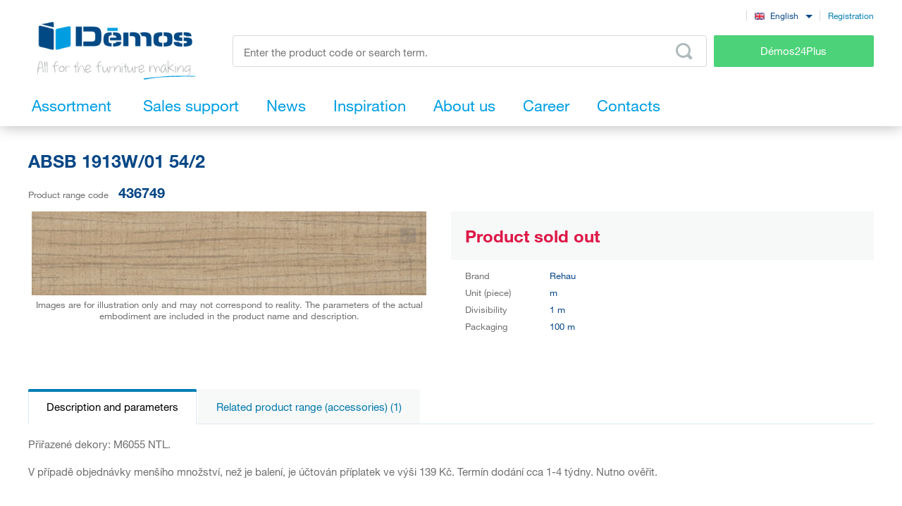

--- FILE ---
content_type: text/html; charset=UTF-8
request_url: https://www.demos-trade.eu/absb-1913w-01-54-2/
body_size: 102538
content:
<!DOCTYPE html>
<html lang="en" class="no-js is-language-en is-no-portal js-is-domain-b2b">
    <head>
            <script>
    Shopsys = window.Shopsys || {};
    Shopsys.gtm = Shopsys.gtm || {};

    Shopsys.gtm.dataPageType = "product";

    var dataLayer = [
        {"page":{"type":"product"},"user":{"id":0,"unitCode":"","ic":"","dic":"","state":"Anonymous","type":"Visitor","locale":"en","last_login_at":"","company_name":"","rights_groups":null,"right_send_orders":0,"email":"","phone":"","street":"","city":"","countryCode":"","postalCode":"","firstname":"","lastname":""},"event":"ec.productDetail","ecommerce":{"detail":{"products":[{"name":"ABSB 1913W\/01 54\/2","id":322105,"sku":"436749","mj":"m","price":0,"tax":0,"priceWithTax":0,"brand":"Rehau","availability":"Sale","categories":[],"labels":[]}]}}}
    ];
</script>


        <!-- Google Tag Manager -->
<script>(function(w,d,s,l,i){w[l]=w[l]||[];w[l].push({'gtm.start':
new Date().getTime(),event:'gtm.js'});var f=d.getElementsByTagName(s)[0],
j=d.createElement(s),dl=l!='dataLayer'?'&l='+l:'';j.async=true;j.src=
'https://sgtm.demos-trade.eu/gtm.js?id='+i+dl;f.parentNode.insertBefore(j,f);
})(window,document,'script','dataLayer','GTM-M88TQRS');</script>
<!-- End Google Tag Manager -->

        <script async src="https://scripts.luigisbox.tech/LBX-295903.js"></script>
        <meta http-equiv="Content-Type" content="text/html; charset=utf-8">
        <meta name="viewport" content="width=device-width, initial-scale=1, shrink-to-fit=no, maximum-scale=5">
        <meta name="description" content="All for the furniture making">
        <meta http-equiv="X-UA-Compatible" content="IE=11" />
        <meta name = "format-detection" content = "telephone=no">
        
        <link rel="apple-touch-icon" sizes="57x57" href="/apple-touch-icon-57x57.png?v=2">
        <link rel="apple-touch-icon" sizes="60x60" href="/apple-touch-icon-60x60.png?v=2">
        <link rel="apple-touch-icon" sizes="72x72" href="/apple-touch-icon-72x72.png?v=2">
        <link rel="apple-touch-icon" sizes="180x180" href="/apple-touch-icon.png" />
        <link rel="icon" type="image/png" sizes="32x32" href="/favicon-32x32.png?v=2">
        <link rel="icon" type="image/png" sizes="16x16" href="/favicon-16x16.png?v=2">
        <link rel="icon" type="image/png" sizes="96x96" href="/favicon-96x96.png?v=2" />
        <link rel="manifest" href="/site.webmanifest">
        <link rel="mask-icon" href="/safari-pinned-tab.svg" color="#5bbad5">
        <meta name="msapplication-TileColor" content="#da532c">
        <meta name="theme-color" content="#ffffff">
        <meta name="apple-mobile-web-app-title" content="Démos" />
        <link rel="shortcut icon" href="/favicon.ico" />
        <link rel="icon" type="image/svg+xml" href="/favicon.svg?v=1" />

                        <link rel="stylesheet" type="text/css" href="/bundles/bmatznerjqueryui/css/flick/jquery-ui.css">
        <link rel="stylesheet" type="text/css" href="/assets/frontend/styles/index7_1766095045.css" media="screen, projection">
        <title>ABSB 1913W/01 54/2 | Démos trade a.s.</title>
        
            <meta name="google-site-verification" content="4S3wVZEoX7N_aghc-14v5xSCUr57a7OO-Hy45IKpkTc" />
    
        <link rel="canonical" href="https://www.demos-trade.eu/absb-1913w-01-54-2/" />

    <link rel="alternate" hreflang="cs-CZ" href="https://www.demos-trade.cz" />
    <link rel="alternate" hreflang="sk-SK" href="https://www.demos-trade.sk" />
    <link rel="alternate" hreflang="en-GB" href="https://www.demos-trade.eu" />
    <link rel="alternate" hreflang="en-US" href="https://www.demos-trade.eu" />
    <link rel="alternate" hreflang="pl-PL" href="https://www.demos-trade.pl" />
    <link rel="alternate" hreflang="hu-HU" href="https://www.demos-trade.hu" />

    <link rel="alternate" hreflang="x-default" href="https://www.demos-trade.eu" />
    </head>

    <body 
        class="web  " 
        id="top"        data-restricted-category-ids="[]" 
        data-restricted-product-ids="[]"
        data-flags-with-colors="[{&quot;color-text&quot;:null,&quot;color-bg&quot;:&quot;#4cd278&quot;,&quot;title&quot;:&quot;Novelty&quot;},{&quot;color-text&quot;:null,&quot;color-bg&quot;:&quot;#30b3ad&quot;,&quot;title&quot;:&quot;Sale&quot;},{&quot;color-text&quot;:&quot;#064786&quot;,&quot;color-bg&quot;:&quot;#f8d000&quot;,&quot;title&quot;:&quot;Special offer&quot;},{&quot;color-text&quot;:null,&quot;color-bg&quot;:&quot;#064786&quot;,&quot;title&quot;:&quot;Special order&quot;},{&quot;color-text&quot;:null,&quot;color-bg&quot;:&quot;#ed1717&quot;,&quot;title&quot;:&quot;Smart product&quot;},{&quot;color-text&quot;:null,&quot;color-bg&quot;:&quot;#f01df0&quot;,&quot;title&quot;:&quot;Reduced quality&quot;},{&quot;color-text&quot;:&quot;#ffffff&quot;,&quot;color-bg&quot;:&quot;#064786&quot;,&quot;title&quot;:&quot;Set&quot;}]"
        data-is-user-allowed-to-see-local-warehouse="false"
        data-search-group="unlimited"
    >
        <!-- Google Tag Manager (noscript) -->
<noscript>
<iframe src="https://www.googletagmanager.com/ns.html?id=GTM-M88TQRS" height="0" width="0" style="display:none;visibility:hidden"></iframe>
</noscript>
<!-- End Google Tag Manager (noscript) -->

        
        

                    <div class="web__in js-content">
        <div class="web__line web__line--shadow dont-print">
            <div class="web__header">
                        <header class="header" id="js-sticky-header">
        
        
        <div class="header__in">
            <div class="in-user display-none-tablet">
                 
                    <div class="in-user__item in-user__item--border-right"><div id="google-trans-desktop" class="margin-right-10"></div></div>
                                <div class="in-user__item">
                    <select class="input select-transparent js-country-selectric js-country-input js-set-country-ventus-code">
            <option
            value="https://www.demos-trade.cz" 
            data-img="/assets/frontend/images/countryFlags/CZ.png"
                    >
            Čeština
        </option>
            <option
            value="https://www.demos-trade.eu" 
            data-img="/assets/frontend/images/countryFlags/EN.png"
             selected="selected"        >
            English
        </option>
            <option
            value="https://www.demos-trade.sk" 
            data-img="/assets/frontend/images/countryFlags/SK.png"
                    >
            Slovenčina
        </option>
            <option
            value="https://www.demos-trade.pl" 
            data-img="/assets/frontend/images/countryFlags/PL.png"
                    >
            Polski
        </option>
            <option
            value="https://www.demos-trade.hu" 
            data-img="/assets/frontend/images/countryFlags/HU.png"
                    >
            Magyar
        </option>
            <option
            value="https://www.demos-trade.fr" 
            data-img="/assets/frontend/images/countryFlags/FR.png"
                    >
            Français
        </option>
    </select>

                </div>
                <div class="in-user__item in-user__item--border-left">
                    <a class="btn-link-style" href="https://www.demos24plus.com/registration/">Registration</a>
                </div>
            </div>
            <div class="header__top">
                <div class="header__top__logo">
                                            <a class="logo" href="https://www.demos-trade.eu/">
                            <img src="/assets/frontend/images/logo-with-text-en.png" alt="Online shop">
                        </a>
                                    </div>
                <div class="header__top__middle">
                    <div class="header__top__middle__wrap">
                        <div class="header__top__middle__search">
                                <div class="search" id="js-product-search-autocomplete">
        <form action="https://www.demos-trade.eu/search/" method="get">
            <div class="search__form">
                <input
                    aria-label="Enter the product code or search term, e.g. StrongMax"
                    type="text"
                    name="q"
                    value=""
                    class="input-no-style search__input js-responsive-placeholder"
                    id="js-product-search-autocomplete-input"
                    autocomplete="off"
                    data-change-placeholder-long-text="Enter the product code or search term, e.g. StrongMax"
                    data-change-placeholder-short-text="Enter the product code or search term."
                    data-change-placeholder-ranges-px="0-479,1024-1449"
                    data-autocomplete-url="https://www.demos-trade.eu/search/autocomplete/"
                    maxlength="500"
                    />
                <button type="submit" class="btn-no-style search__form__button js-autocomplete-button" title="Odeslat vyhledávací formulář">
                    <i class="svg svg-search"></i>
                </button>
            </div>
            <div id="js-product-search-autocomplete-result"></div>
        </form>
    </div>

                        </div>
                        <a class="header__top__middle__search-button btn btn--success" href="https://www.demos24plus.com/">
                            Démos24Plus
                        </a>
                    </div>
                </div>
                <div class="header__top__info">
                    <div class="header__top__info__item header__top__info__item--only-mobile js-responsive-toggle" data-element="js-headerMenu" data-hide-on-click-out="true">
                        <div class="header__top__info__item__in">
                            <div class="header__top__info__item__icon">
                                <i class="svg svg-burger-menu"></i>
                            </div>
                        </div>
                    </div>
                </div>
            </div>
            <div class="header__bottom">
                <div
                    class="header__bottom__button
                                                        js-hover-intent-parent js-menu-mobile-show-button-parent"
                    data-hover-intent-interval="250"
                    data-hover-intent-timeout="250"
                    data-hover-intent-class-for-child="header__bottom__button__categories--hover"
                >
                    <div
                        class="header__bottom__button__in"
                        id="js-menu-mobile-show-button"
                        data-url="https://www.demos-trade.eu/categoryMenu/mobile/"
                    >
                        <span class="header__bottom__button__in__text header__bottom__button__in__text--close">
                            Hide product range
                        </span>
                        <span class="header__bottom__button__in__text header__bottom__button__in__text--classic">
                            Assortment
                        </span>
                    </div>
                                            <div class="header__bottom__button__categories js-hover-intent-child">
                                                            <ul class="list-menu-main display-none-tablet js-menu-mobile-content">
            <li class="list-menu-main__item js-categories-hover-item">
            <a class="list-menu-main__item__link" href="https://www.demos-trade.eu/fittings-and-complementary-material/">
                Fittings and complementary material
            </a>
            <ul class="list-menu-main__sub js-categories-hover-subitem">
                                    <li class="list-menu-main__sub__item">
                        <a class="list-menu-main__sub__item__image" href="https://www.demos-trade.eu/furniture-hinges-and-lift-fittings/" title="Furniture hinges and lift fittings">
                                <img  alt="Furniture hinges and lift fittings" title="Furniture hinges and lift fittings" src="https://www.demos-trade.eu/content/images/category/default/14.png" class="image-category" />
                        </a>
                        <div class="list-menu-main__sub__item__info">
                            <a class="list-menu-main__sub__item__main" href="https://www.demos-trade.eu/furniture-hinges-and-lift-fittings/">
                                Furniture hinges and lift fittings
                            </a>
                            <ul class="list-menu-main__sub__item__sub">
                                                                    <li>
                                        <a href="https://www.demos-trade.eu/hinges/">
                                            Hinges
                                        </a>
                                    </li>
                                                                    <li>
                                        <a href="https://www.demos-trade.eu/lifting-fittings/">
                                            Lifting fittings
                                        </a>
                                    </li>
                                                            </ul>
                                                    </div>
                    </li>
                                    <li class="list-menu-main__sub__item">
                        <a class="list-menu-main__sub__item__image" href="https://www.demos-trade.eu/drawer-slides/" title="Drawer slides">
                                <img  alt="Drawer slides" title="Drawer slides" src="https://www.demos-trade.eu/content/images/category/default/15.png" class="image-category" />
                        </a>
                        <div class="list-menu-main__sub__item__info">
                            <a class="list-menu-main__sub__item__main" href="https://www.demos-trade.eu/drawer-slides/">
                                Drawer slides
                            </a>
                            <ul class="list-menu-main__sub__item__sub">
                                                                    <li>
                                        <a href="https://www.demos-trade.eu/roller-bearing/">
                                            Roller bearing
                                        </a>
                                    </li>
                                                                    <li>
                                        <a href="https://www.demos-trade.eu/roller-bearing-slides-with-side-plate/">
                                            Roller bearing slides with side plate
                                        </a>
                                    </li>
                                                                    <li>
                                        <a href="https://www.demos-trade.eu/ball-bearing-slides/">
                                            Ball bearing slides
                                        </a>
                                    </li>
                                                                    <li>
                                        <a href="https://www.demos-trade.eu/concealed-bottom-for-solid-drawers/">
                                            Concealed (bottom) for solid drawers
                                        </a>
                                    </li>
                                                            </ul>
                                                            <a class="list-menu-main__sub__item__more" href="https://www.demos-trade.eu/drawer-slides/">
                                    show all
                                </a>
                                                    </div>
                    </li>
                                    <li class="list-menu-main__sub__item">
                        <a class="list-menu-main__sub__item__image" href="https://www.demos-trade.eu/furniture-locks/" title="Furniture locks">
                                <img  alt="Furniture locks" title="Furniture locks" src="https://www.demos-trade.eu/content/images/category/default/30.png" class="image-category" />
                        </a>
                        <div class="list-menu-main__sub__item__info">
                            <a class="list-menu-main__sub__item__main" href="https://www.demos-trade.eu/furniture-locks/">
                                Furniture locks
                            </a>
                            <ul class="list-menu-main__sub__item__sub">
                                                                    <li>
                                        <a href="https://www.demos-trade.eu/mechanical-locks/">
                                            Mechanical locks
                                        </a>
                                    </li>
                                                                    <li>
                                        <a href="https://www.demos-trade.eu/electronic-locks/">
                                            Electronic locks
                                        </a>
                                    </li>
                                                            </ul>
                                                    </div>
                    </li>
                                    <li class="list-menu-main__sub__item">
                        <a class="list-menu-main__sub__item__image" href="https://www.demos-trade.eu/handles-and-hooks/" title="Handles and hooks">
                                <img  alt="Handles and hooks" title="Handles and hooks" src="https://www.demos-trade.eu/content/images/category/default/17.png" class="image-category" />
                        </a>
                        <div class="list-menu-main__sub__item__info">
                            <a class="list-menu-main__sub__item__main" href="https://www.demos-trade.eu/handles-and-hooks/">
                                Handles and hooks
                            </a>
                            <ul class="list-menu-main__sub__item__sub">
                                                                    <li>
                                        <a href="https://www.demos-trade.eu/handles/">
                                            Handles
                                        </a>
                                    </li>
                                                                    <li>
                                        <a href="https://www.demos-trade.eu/knobs/">
                                            Knobs
                                        </a>
                                    </li>
                                                                    <li>
                                        <a href="https://www.demos-trade.eu/recessed-handles/">
                                            Recessed handles
                                        </a>
                                    </li>
                                                                    <li>
                                        <a href="https://www.demos-trade.eu/accessories-3/">
                                            Accessories
                                        </a>
                                    </li>
                                                            </ul>
                                                            <a class="list-menu-main__sub__item__more" href="https://www.demos-trade.eu/handles-and-hooks/">
                                    show all
                                </a>
                                                    </div>
                    </li>
                                    <li class="list-menu-main__sub__item">
                        <a class="list-menu-main__sub__item__image" href="https://www.demos-trade.eu/door-handles-hinges-locks/" title="Door handles,hinges,locks">
                                <img  alt="Door handles,hinges,locks" title="Door handles,hinges,locks" src="https://www.demos-trade.eu/content/images/category/default/18.jpg" class="image-category" />
                        </a>
                        <div class="list-menu-main__sub__item__info">
                            <a class="list-menu-main__sub__item__main" href="https://www.demos-trade.eu/door-handles-hinges-locks/">
                                Door handles,hinges,locks
                            </a>
                            <ul class="list-menu-main__sub__item__sub">
                                                                    <li>
                                        <a href="https://www.demos-trade.eu/door-handles/">
                                            Door handles
                                        </a>
                                    </li>
                                                                    <li>
                                        <a href="https://www.demos-trade.eu/handrails-2/">
                                            Handrails
                                        </a>
                                    </li>
                                                                    <li>
                                        <a href="https://www.demos-trade.eu/door-hinges/">
                                            Door hinges
                                        </a>
                                    </li>
                                                                    <li>
                                        <a href="https://www.demos-trade.eu/locks/">
                                            Locks
                                        </a>
                                    </li>
                                                            </ul>
                                                            <a class="list-menu-main__sub__item__more" href="https://www.demos-trade.eu/door-handles-hinges-locks/">
                                    show all
                                </a>
                                                    </div>
                    </li>
                                    <li class="list-menu-main__sub__item">
                        <a class="list-menu-main__sub__item__image" href="https://www.demos-trade.eu/door-fittings/" title="Door fittings">
                                <img  alt="Door fittings" title="Door fittings" src="https://www.demos-trade.eu/content/images/category/default/19.png" class="image-category" />
                        </a>
                        <div class="list-menu-main__sub__item__info">
                            <a class="list-menu-main__sub__item__main" href="https://www.demos-trade.eu/door-fittings/">
                                Door fittings
                            </a>
                            <ul class="list-menu-main__sub__item__sub">
                                                                    <li>
                                        <a href="https://www.demos-trade.eu/interior/">
                                            Interior
                                        </a>
                                    </li>
                                                                    <li>
                                        <a href="https://www.demos-trade.eu/cabinet/">
                                            Cabinet
                                        </a>
                                    </li>
                                                            </ul>
                                                    </div>
                    </li>
                                    <li class="list-menu-main__sub__item">
                        <a class="list-menu-main__sub__item__image" href="https://www.demos-trade.eu/wire-programme/" title="Wire programme">
                                <img  alt="Wire programme" title="Wire programme" src="https://www.demos-trade.eu/content/images/category/default/20.png" class="image-category" />
                        </a>
                        <div class="list-menu-main__sub__item__info">
                            <a class="list-menu-main__sub__item__main" href="https://www.demos-trade.eu/wire-programme/">
                                Wire programme
                            </a>
                            <ul class="list-menu-main__sub__item__sub">
                                                                    <li>
                                        <a href="https://www.demos-trade.eu/kitchen/">
                                            Kitchen
                                        </a>
                                    </li>
                                                                    <li>
                                        <a href="https://www.demos-trade.eu/wardrobe/">
                                            Wardrobe
                                        </a>
                                    </li>
                                                            </ul>
                                                    </div>
                    </li>
                                    <li class="list-menu-main__sub__item">
                        <a class="list-menu-main__sub__item__image" href="https://www.demos-trade.eu/connecting-fittings/" title="Connecting fittings">
                                <img  alt="Connecting fittings" title="Connecting fittings" src="https://www.demos-trade.eu/content/images/category/default/21.png" class="image-category" />
                        </a>
                        <div class="list-menu-main__sub__item__info">
                            <a class="list-menu-main__sub__item__main" href="https://www.demos-trade.eu/connecting-fittings/">
                                Connecting fittings
                            </a>
                            <ul class="list-menu-main__sub__item__sub">
                                                                    <li>
                                        <a href="https://www.demos-trade.eu/shelves-cabinets/">
                                            Shelves/cabinets
                                        </a>
                                    </li>
                                                                    <li>
                                        <a href="https://www.demos-trade.eu/for-counter-tops/">
                                            For counter tops
                                        </a>
                                    </li>
                                                                    <li>
                                        <a href="https://www.demos-trade.eu/pins-biscuits-repair-material/">
                                            Pins,biscuits,repair material
                                        </a>
                                    </li>
                                                                    <li>
                                        <a href="https://www.demos-trade.eu/brackets-connecting-angle-brackets/">
                                            Brackets,connecting angle brackets
                                        </a>
                                    </li>
                                                            </ul>
                                                            <a class="list-menu-main__sub__item__more" href="https://www.demos-trade.eu/connecting-fittings/">
                                    show all
                                </a>
                                                    </div>
                    </li>
                                    <li class="list-menu-main__sub__item">
                        <a class="list-menu-main__sub__item__image" href="https://www.demos-trade.eu/table-and-rectification-legs-castors/" title="Table and rectification legs, castors">
                                <img  alt="Table and rectification legs, castors" title="Table and rectification legs, castors" src="https://www.demos-trade.eu/content/images/category/default/22.png" class="image-category" />
                        </a>
                        <div class="list-menu-main__sub__item__info">
                            <a class="list-menu-main__sub__item__main" href="https://www.demos-trade.eu/table-and-rectification-legs-castors/">
                                Table and rectification legs, castors
                            </a>
                            <ul class="list-menu-main__sub__item__sub">
                                                                    <li>
                                        <a href="https://www.demos-trade.eu/table-legs/">
                                            Table legs
                                        </a>
                                    </li>
                                                                    <li>
                                        <a href="https://www.demos-trade.eu/rectification-legs/">
                                            Rectification legs
                                        </a>
                                    </li>
                                                                    <li>
                                        <a href="https://www.demos-trade.eu/castors/">
                                            Castors
                                        </a>
                                    </li>
                                                                    <li>
                                        <a href="https://www.demos-trade.eu/furniture-legs/">
                                            Furniture legs
                                        </a>
                                    </li>
                                                            </ul>
                                                            <a class="list-menu-main__sub__item__more" href="https://www.demos-trade.eu/table-and-rectification-legs-castors/">
                                    show all
                                </a>
                                                    </div>
                    </li>
                                    <li class="list-menu-main__sub__item">
                        <a class="list-menu-main__sub__item__image" href="https://www.demos-trade.eu/sinks-cutlery-trays-sorters-hoods/" title="Sinks, cutlery trays, sorters, hoods">
                                <img  alt="Sinks, cutlery trays, sorters, hoods" title="Sinks, cutlery trays, sorters, hoods" src="https://www.demos-trade.eu/content/images/category/default/23.png" class="image-category" />
                        </a>
                        <div class="list-menu-main__sub__item__info">
                            <a class="list-menu-main__sub__item__main" href="https://www.demos-trade.eu/sinks-cutlery-trays-sorters-hoods/">
                                Sinks, cutlery trays, sorters, hoods
                            </a>
                            <ul class="list-menu-main__sub__item__sub">
                                                                    <li>
                                        <a href="https://www.demos-trade.eu/sinks/">
                                            Sinks
                                        </a>
                                    </li>
                                                                    <li>
                                        <a href="https://www.demos-trade.eu/taps/">
                                            Taps
                                        </a>
                                    </li>
                                                                    <li>
                                        <a href="https://www.demos-trade.eu/cutlery-trays-anti-skid-pads/">
                                            Cutlery trays, anti-skid pads
                                        </a>
                                    </li>
                                                                    <li>
                                        <a href="https://www.demos-trade.eu/waste-bins-sorters/">
                                            Waste bins, sorters
                                        </a>
                                    </li>
                                                            </ul>
                                                            <a class="list-menu-main__sub__item__more" href="https://www.demos-trade.eu/sinks-cutlery-trays-sorters-hoods/">
                                    show all
                                </a>
                                                    </div>
                    </li>
                                    <li class="list-menu-main__sub__item">
                        <a class="list-menu-main__sub__item__image" href="https://www.demos-trade.eu/lights/" title="Lights">
                                <img  alt="Lights" title="Lights" src="https://www.demos-trade.eu/content/images/category/default/24.png" class="image-category" />
                        </a>
                        <div class="list-menu-main__sub__item__info">
                            <a class="list-menu-main__sub__item__main" href="https://www.demos-trade.eu/lights/">
                                Lights
                            </a>
                            <ul class="list-menu-main__sub__item__sub">
                                                                    <li>
                                        <a href="https://www.demos-trade.eu/led-lights/">
                                            LED lights
                                        </a>
                                    </li>
                                                                    <li>
                                        <a href="https://www.demos-trade.eu/led-strips/">
                                            LED strips
                                        </a>
                                    </li>
                                                                    <li>
                                        <a href="https://www.demos-trade.eu/led-accessories/">
                                            LED accessories
                                        </a>
                                    </li>
                                                                    <li>
                                        <a href="https://www.demos-trade.eu/spot-lights/">
                                            Spot lights
                                        </a>
                                    </li>
                                                            </ul>
                                                            <a class="list-menu-main__sub__item__more" href="https://www.demos-trade.eu/lights/">
                                    show all
                                </a>
                                                    </div>
                    </li>
                                    <li class="list-menu-main__sub__item">
                        <a class="list-menu-main__sub__item__image" href="https://www.demos-trade.eu/office-equipment/" title="Office equipment">
                                <img  alt="Office equipment" title="Office equipment" src="https://www.demos-trade.eu/content/images/category/default/25.png" class="image-category" />
                        </a>
                        <div class="list-menu-main__sub__item__info">
                            <a class="list-menu-main__sub__item__main" href="https://www.demos-trade.eu/office-equipment/">
                                Office equipment
                            </a>
                            <ul class="list-menu-main__sub__item__sub">
                                                                    <li>
                                        <a href="https://www.demos-trade.eu/office-containers-and-cabinets-sets/">
                                            Office containers and cabinets-sets
                                        </a>
                                    </li>
                                                                    <li>
                                        <a href="https://www.demos-trade.eu/table-construction/">
                                            Table construction
                                        </a>
                                    </li>
                                                                    <li>
                                        <a href="https://www.demos-trade.eu/cable-bushing/">
                                            Cable bushing
                                        </a>
                                    </li>
                                                                    <li>
                                        <a href="https://www.demos-trade.eu/office-power-sockets/">
                                            Office power sockets
                                        </a>
                                    </li>
                                                            </ul>
                                                            <a class="list-menu-main__sub__item__more" href="https://www.demos-trade.eu/office-equipment/">
                                    show all
                                </a>
                                                    </div>
                    </li>
                                    <li class="list-menu-main__sub__item">
                        <a class="list-menu-main__sub__item__image" href="https://www.demos-trade.eu/furniture-shutters/" title="Furniture shutters">
                                <img  alt="Furniture shutters" title="Furniture shutters" src="https://www.demos-trade.eu/content/images/category/default/26.png" class="image-category" />
                        </a>
                        <div class="list-menu-main__sub__item__info">
                            <a class="list-menu-main__sub__item__main" href="https://www.demos-trade.eu/furniture-shutters/">
                                Furniture shutters
                            </a>
                            <ul class="list-menu-main__sub__item__sub">
                                                                    <li>
                                        <a href="https://www.demos-trade.eu/furniture-shutter-sets/">
                                            Furniture shutter sets
                                        </a>
                                    </li>
                                                                    <li>
                                        <a href="https://www.demos-trade.eu/custom-made-shutters/">
                                            Custom made shutters
                                        </a>
                                    </li>
                                                            </ul>
                                                    </div>
                    </li>
                                    <li class="list-menu-main__sub__item">
                        <a class="list-menu-main__sub__item__image" href="https://www.demos-trade.eu/bed-and-table-fittings-and-for-hpl/" title="Bed and table fittings and for HPL">
                                <img  alt="Bed and table fittings and for HPL" title="Bed and table fittings and for HPL" src="https://www.demos-trade.eu/content/images/category/default/27.jpg" class="image-category" />
                        </a>
                        <div class="list-menu-main__sub__item__info">
                            <a class="list-menu-main__sub__item__main" href="https://www.demos-trade.eu/bed-and-table-fittings-and-for-hpl/">
                                Bed and table fittings and for HPL
                            </a>
                            <ul class="list-menu-main__sub__item__sub">
                                                                    <li>
                                        <a href="https://www.demos-trade.eu/bed-lifters/">
                                            Bed lifters
                                        </a>
                                    </li>
                                                                    <li>
                                        <a href="https://www.demos-trade.eu/bed-fittings/">
                                            Bed fittings
                                        </a>
                                    </li>
                                                                    <li>
                                        <a href="https://www.demos-trade.eu/table-drawers/">
                                            Table drawers
                                        </a>
                                    </li>
                                                                    <li>
                                        <a href="https://www.demos-trade.eu/swivels/">
                                            Swivels
                                        </a>
                                    </li>
                                                            </ul>
                                                            <a class="list-menu-main__sub__item__more" href="https://www.demos-trade.eu/bed-and-table-fittings-and-for-hpl/">
                                    show all
                                </a>
                                                    </div>
                    </li>
                                    <li class="list-menu-main__sub__item">
                        <a class="list-menu-main__sub__item__image" href="https://www.demos-trade.eu/machinery-equipment-and-tools/" title="Machinery, equipment and tools">
                                <img  alt="Machinery, equipment and tools" title="Machinery, equipment and tools" src="https://www.demos-trade.eu/content/images/category/default/28.png" class="image-category" />
                        </a>
                        <div class="list-menu-main__sub__item__info">
                            <a class="list-menu-main__sub__item__main" href="https://www.demos-trade.eu/machinery-equipment-and-tools/">
                                Machinery, equipment and tools
                            </a>
                            <ul class="list-menu-main__sub__item__sub">
                                                                    <li>
                                        <a href="https://www.demos-trade.eu/electric-equipment/">
                                            Electric equipment
                                        </a>
                                    </li>
                                                                    <li>
                                        <a href="https://www.demos-trade.eu/machinery/">
                                            Machinery
                                        </a>
                                    </li>
                                                            </ul>
                                                    </div>
                    </li>
                                    <li class="list-menu-main__sub__item">
                        <a class="list-menu-main__sub__item__image" href="https://www.demos-trade.eu/aluminium-program/" title="Aluminium program">
                                <img  alt="Aluminium program" title="Aluminium program" src="https://www.demos-trade.eu/content/images/category/default/29.png" class="image-category" />
                        </a>
                        <div class="list-menu-main__sub__item__info">
                            <a class="list-menu-main__sub__item__main" href="https://www.demos-trade.eu/aluminium-program/">
                                Aluminium program
                            </a>
                            <ul class="list-menu-main__sub__item__sub">
                                                                    <li>
                                        <a href="https://www.demos-trade.eu/profiles-for-countertops/">
                                            Profiles for countertops
                                        </a>
                                    </li>
                                                                    <li>
                                        <a href="https://www.demos-trade.eu/ventilation-grids/">
                                            Ventilation grids
                                        </a>
                                    </li>
                                                                    <li>
                                        <a href="https://www.demos-trade.eu/zasteny-vertiko-make-me-qbit-sevroll/">
                                            Zástěny, Vertiko, Make Me,Qbit,Sevroll
                                        </a>
                                    </li>
                                                            </ul>
                                                    </div>
                    </li>
                            </ul>
        </li>
            <li class="list-menu-main__item js-categories-hover-item">
            <a class="list-menu-main__item__link" href="https://www.demos-trade.eu/edges-wall-end-profiles-glues/">
                Edges, wall end profiles, glues
            </a>
            <ul class="list-menu-main__sub js-categories-hover-subitem">
                                    <li class="list-menu-main__sub__item">
                        <a class="list-menu-main__sub__item__image" href="https://www.demos-trade.eu/edges/" title="Edges">
                                <img  alt="Edges" title="Edges" src="https://www.demos-trade.eu/content/images/category/default/42.png" class="image-category" />
                        </a>
                        <div class="list-menu-main__sub__item__info">
                            <a class="list-menu-main__sub__item__main" href="https://www.demos-trade.eu/edges/">
                                Edges
                            </a>
                            <ul class="list-menu-main__sub__item__sub">
                                                                    <li>
                                        <a href="https://www.demos-trade.eu/abs-edges/">
                                            ABS edges
                                        </a>
                                    </li>
                                                                    <li>
                                        <a href="https://www.demos-trade.eu/countertops-edges/">
                                            Countertops edges
                                        </a>
                                    </li>
                                                                    <li>
                                        <a href="https://www.demos-trade.eu/veneer-edges/">
                                            Veneer edges
                                        </a>
                                    </li>
                                                                    <li>
                                        <a href="https://www.demos-trade.eu/melamine-edges/">
                                            Melamine edges
                                        </a>
                                    </li>
                                                            </ul>
                                                    </div>
                    </li>
                                    <li class="list-menu-main__sub__item">
                        <a class="list-menu-main__sub__item__image" href="https://www.demos-trade.eu/moldings-plinths-metal-toe-kicks/" title="Moldings, plinths, metal toe kicks">
                                <img  alt="Moldings, plinths, metal toe kicks" title="Moldings, plinths, metal toe kicks" src="https://www.demos-trade.eu/content/images/category/default/43.png" class="image-category" />
                        </a>
                        <div class="list-menu-main__sub__item__info">
                            <a class="list-menu-main__sub__item__main" href="https://www.demos-trade.eu/moldings-plinths-metal-toe-kicks/">
                                Moldings, plinths, metal toe kicks
                            </a>
                            <ul class="list-menu-main__sub__item__sub">
                                                                    <li>
                                        <a href="https://www.demos-trade.eu/moldings-plinths-metal-toe-kicks-2/">
                                            Moldings, plinths, metal toe kicks
                                        </a>
                                    </li>
                                                                    <li>
                                        <a href="https://www.demos-trade.eu/moldings-plinths-ends-and-corners/">
                                            Moldings, plinths - ends and corners
                                        </a>
                                    </li>
                                                            </ul>
                                                    </div>
                    </li>
                                    <li class="list-menu-main__sub__item">
                        <a class="list-menu-main__sub__item__image" href="https://www.demos-trade.eu/adhesives-sealants-foams-silicones/" title="Adhesives, sealants, foams, silicones">
                                <img  alt="Adhesives, sealants, foams, silicones" title="Adhesives, sealants, foams, silicones" src="https://www.demos-trade.eu/content/images/category/default/44.png" class="image-category" />
                        </a>
                        <div class="list-menu-main__sub__item__info">
                            <a class="list-menu-main__sub__item__main" href="https://www.demos-trade.eu/adhesives-sealants-foams-silicones/">
                                Adhesives, sealants, foams, silicones
                            </a>
                            <ul class="list-menu-main__sub__item__sub">
                                                                    <li>
                                        <a href="https://www.demos-trade.eu/adhesives/">
                                            Adhesives
                                        </a>
                                    </li>
                                                                    <li>
                                        <a href="https://www.demos-trade.eu/silicones-and-sealants/">
                                            Silicones and sealants
                                        </a>
                                    </li>
                                                                    <li>
                                        <a href="https://www.demos-trade.eu/cleaners/">
                                            Cleaners
                                        </a>
                                    </li>
                                                                    <li>
                                        <a href="https://www.demos-trade.eu/accessories-10/">
                                            Accessories
                                        </a>
                                    </li>
                                                            </ul>
                                                    </div>
                    </li>
                                    <li class="list-menu-main__sub__item">
                        <a class="list-menu-main__sub__item__image" href="https://www.demos-trade.eu/repair-waxes-and-corectors/" title="Repair waxes and corectors">
                                <img  alt="Repair waxes and corectors" title="Repair waxes and corectors" src="https://www.demos-trade.eu/content/images/category/default/45.png" class="image-category" />
                        </a>
                        <div class="list-menu-main__sub__item__info">
                            <a class="list-menu-main__sub__item__main" href="https://www.demos-trade.eu/repair-waxes-and-corectors/">
                                Repair waxes and corectors
                            </a>
                            <ul class="list-menu-main__sub__item__sub">
                                                                    <li>
                                        <a href="https://www.demos-trade.eu/soft-wax/">
                                            Soft wax
                                        </a>
                                    </li>
                                                                    <li>
                                        <a href="https://www.demos-trade.eu/hard-wax/">
                                            Hard wax
                                        </a>
                                    </li>
                                                                    <li>
                                        <a href="https://www.demos-trade.eu/sets-3/">
                                            Sets
                                        </a>
                                    </li>
                                                                    <li>
                                        <a href="https://www.demos-trade.eu/markers/">
                                            Markers
                                        </a>
                                    </li>
                                                            </ul>
                                                            <a class="list-menu-main__sub__item__more" href="https://www.demos-trade.eu/repair-waxes-and-corectors/">
                                    show all
                                </a>
                                                    </div>
                    </li>
                                    <li class="list-menu-main__sub__item">
                        <a class="list-menu-main__sub__item__image" href="https://www.demos-trade.eu/packaging/" title="Packaging">
                                <img  alt="Packaging" title="Packaging" src="https://www.demos-trade.eu/content/images/category/default/46.png" class="image-category" />
                        </a>
                        <div class="list-menu-main__sub__item__info">
                            <a class="list-menu-main__sub__item__main" href="https://www.demos-trade.eu/packaging/">
                                Packaging
                            </a>
                            <ul class="list-menu-main__sub__item__sub">
                                                            </ul>
                                                    </div>
                    </li>
                            </ul>
        </li>
    </ul>
<div id="js-menu-mobile-content" class="display-none">
    <div id="js-sliding-menu-wrapper">
        <div class="mobile-menu" id="js-menu">
        </div>
    </div>
</div>

                                                    </div>
                                    </div>
                <div class="header__bottom__menu" id="js-headerMenu">
                    <div class="header__bottom__menu__item js-header-tab-container">
    <div class="header__dropdown list-blocks js-header-tab display-none">
        <a href="https://www.demos-trade.eu/special-orders/" class="list-blocks__item list-blocks__item--extra-gap">
            <div class="list-blocks__item__icon">
                <i class="svg svg-edit-2"></i>
            </div>
            <span class="list-blocks__item__title">
                Special orders
            </span>
            <p class="list-blocks__item__text">
                <strong>Orders forms</strong> for custom orders and product assembly.
            </p>
        </a>
        
                <a href="https://www.demos-trade.eu/catalogues/" class="list-blocks__item list-blocks__item--extra-gap">
            <div class="list-blocks__item__icon">
                <i class="svg svg-catalog"></i>
            </div>
            <span class="list-blocks__item__title">
                Catalogues and samplers
            </span>
            <p class="list-blocks__item__text">
                Download product catalogues for inspiration.
            </p>
        </a>
        <a href="https://www.demos-trade.eu/manuals-certificates-videos-applications/" class="list-blocks__item list-blocks__item--extra-gap">
            <div class="list-blocks__item__icon">
                <i class="svg svg-recipe-2"></i>
            </div>
            <span class="list-blocks__item__title">
                Manuals, certificates, assembly videos and applications
            </span>
            <p class="list-blocks__item__text">
                Download documents for easy product assembly and usage.
            </p>
        </a>
                                <a href="https://www.demos-trade.eu/services-for-you/"
               class="list-blocks__item list-blocks__item--extra-gap">
                                    <div class="list-blocks__item__icon">
                        <i class="svg svg-sharp-3"></i>
                    </div>
                                <span class="list-blocks__item__title">
                        Services for you
                </span>
                                    <p class="list-blocks__item__text">
                        We will be happy to process the purchased (board) material for you.
                    </p>
                            </a>
                                <a href="https://www.demos-trade.eu/establishments-and-showrooms/"
               class="list-blocks__item list-blocks__item--extra-gap">
                                    <div class="list-blocks__item__icon">
                        <i class="svg svg-home"></i>
                    </div>
                                <span class="list-blocks__item__title">
                        Establishments and showrooms
                </span>
                                    <p class="list-blocks__item__text">
                        Throughout the Czech Republic you will find state-of-the-art establishments and modern designed showrooms.
                    </p>
                            </a>
                                <a href="https://www.demos-trade.eu/online-shopping-on-demos24plus/"
               class="list-blocks__item list-blocks__item--extra-gap">
                                    <div class="list-blocks__item__icon">
                        <i class="svg svg-cart-3"></i>
                    </div>
                                <span class="list-blocks__item__title">
                        Online shopping on Démos24Plus
                </span>
                                    <p class="list-blocks__item__text">
                        All (registered) business customers can benefit from the advantages of online shopping on our Démos24Plus portal. Shop from anywhere, from your mobile phone, tablet or desktop and save time and money.
                    </p>
                            </a>
            
    </div>
    <a 
        href="https://www.demos-trade.eu/special-orders/" class="header__bottom__menu__item__in"
    >
        <strong>
            Sales support
        </strong>
    </a>
</div>

                    <div class="header__bottom__menu__item">
                        <a href="https://www.demos-trade.eu/news/" class="header__bottom__menu__item__in">
                            <strong>
                                News
                            </strong>
                        </a>
                    </div>
                    <div class="header__bottom__menu__item">
                        <a href="https://www.demos-trade.eu/inspirations/" class="header__bottom__menu__item__in">
                            <strong>
                                Inspiration
                            </strong>
                        </a>
                    </div>
                    <div class="header__bottom__menu__item">
                        <a href="/about-us/"
   class="header__bottom__menu__item__in">
    <strong>
        About us
    </strong>
</a>
                    </div>
                    <div class="header__bottom__menu__item">
                        <a href="https://www.demos-trade.eu/career/" class="header__bottom__menu__item__in">
                            <strong>
                                Career
                            </strong>
                        </a>
                    </div>
                        <div class="header__bottom__menu__item js-header-tab-container">
    <div class="header__dropdown list-blocks js-header-tab display-none">
        <div class="header__contact">
            <div class="header__contact__block header__contact__block--left">
                                    <div class="header__contact__block__item ">
            <h2 class="header__contact__title">Establishments</h2>
        <p class="header__contact__subtitle">
            
        </p>
        <ul class="list-establishment list-establishment--small-text">
                            <li class="list-establishment__item">
                    <a href="https://www.demos-trade.eu/provozovny/ostrava/" class="list-establishment__link">
                        <div class="list-establishment__item__row">
                            <div class="list-establishment__item__icon">
                                <i class="svg svg-pin"></i>
                            </div>
                            <p class="list-establishment__item__text list-establishment__item__text--blue">
                                Ostrava
                            </p>
                        </div>
                                                    <div class="list-establishment__item__row">
                                <div class="list-establishment__item__icon">
                                    <i class="svg svg-phone-2"></i>
                                </div>
                                <p class="list-establishment__item__text list-establishment__item__text--blue">
                                    +420 556 684 310
                                </p>
                            </div>
                                            </a>
                </li>
                    </ul>
        <a href="https://www.demos-trade.eu/establishments/" class="header__contact__link">Show all establishments</a>
        </div>
                    <div class="header__contact__block__item">
                        <h2 class="header__contact__title">Business managers</h2>
                        <p class="header__contact__subtitle">Contact sales representative in your area regarding sales meeting.</p>
                        <div class="header__contact__map">
                                                    <img src="/assets/frontend/images/map-en-2.png" alt="Map">
            
                        </div>
                                                    <a href="https://www.demos-trade.eu/sales-managers/" class="header__contact__link">Search by place</a>
                                            </div>
                            </div>
            <div class="header__contact__item header__contact__block--right">
                                    <div class="header__contact__block__item ">
    <h2 class="header__contact__title">Customer service</h2>
    <p class="header__contact__subtitle">
        Information on the sales and orders of furniture fittings.
    </p>
            <div>
            <span class="in-icon in-icon--thin-line">
                <i class="in-icon__icon in-icon__icon--clock svg svg-clock"></i>
                <span class="in-icon__label">Mo - Fri: 7:00 - 17:00 hr</span>
            </span>
        </div>
        <div>
        <a href="tel:+420 556 684 310" class="in-icon in-icon--link in-icon--thin-line">
            <i class="in-icon__icon in-icon__icon--phone svg svg-phone-2"></i>
            <span class="in-icon__label">+420 556 684 310</span>
        </a>
    </div>
    <div>
        <a href="mailto:export@demos-trade.com" class="in-icon in-icon--link in-icon--thin-line">
            <i class="in-icon__icon in-icon__icon--mail svg svg-mail"></i>
            <span class="in-icon__label">export@demos-trade.com</span>
        </a>
    </div>
</div>
                    <div class="header__contact__block__item ">
    <h2 class="header__contact__title">Technical support</h2>
            <p class="header__contact__subtitle">
            We provide technical support to our partners on the Démos24Plus portal. Register today and get a number of benefits!
        </p>
                            <div>
                <a href="tel:.+420 556 684 310" class="in-icon in-icon--link in-icon--thin-line">
                    <i class="in-icon__icon in-icon__icon--phone svg svg-phone-2"></i>
                    <span class="in-icon__label">
                        .+420 556 684 310
                    </span>
                </a>
            </div>
                </div>
                            </div>
        </div>
    </div>
    <a href="https://www.demos-trade.eu/contacts/" class="header__bottom__menu__item__in">
        <strong>
            Contacts
        </strong>
    </a>
</div>

                    <div class="header__bottom__menu__item display-none display-block-tablet">
                        <div class="in-user">
                                                            <div class="in-user__item">
                                    <div id="google-trans-mobile"></div>
                                </div>
                                                        <div class="in-user__item">
                                <select class="input select-transparent js-country-selectric js-country-input js-set-country-ventus-code">
            <option
            value="https://www.demos-trade.cz" 
            data-img="/assets/frontend/images/countryFlags/CZ.png"
                    >
            Čeština
        </option>
            <option
            value="https://www.demos-trade.eu" 
            data-img="/assets/frontend/images/countryFlags/EN.png"
             selected="selected"        >
            English
        </option>
            <option
            value="https://www.demos-trade.sk" 
            data-img="/assets/frontend/images/countryFlags/SK.png"
                    >
            Slovenčina
        </option>
            <option
            value="https://www.demos-trade.pl" 
            data-img="/assets/frontend/images/countryFlags/PL.png"
                    >
            Polski
        </option>
            <option
            value="https://www.demos-trade.hu" 
            data-img="/assets/frontend/images/countryFlags/HU.png"
                    >
            Magyar
        </option>
            <option
            value="https://www.demos-trade.fr" 
            data-img="/assets/frontend/images/countryFlags/FR.png"
                    >
            Français
        </option>
    </select>

                            </div>
                            <div class="in-user__item in-user__item--border-left">
                                <a class="btn-link-style" href="https://www.demos24plus.com/registration/">Registration</a>
                            </div>
                        </div>
                    </div>
                </div>
            </div>
        </div>
    </header>

            </div>
        </div>
        <div class="web__line ">
                            <div class="web__container">
                                        <div class="web__main web__main--with-panel">
                    <div class="web__main__panel"></div>                <div class="web__main__content  js-main-content">
                
                            
            
            
            
            
            

            
                                                        
    <div class="box-detail__wrap" itemscope itemtype="http://schema.org/Product">
        <div class="box-detail">
            <div class="box-detail__top">
                <h1 itemprop="name" class="box-detail__top__title">
                                            ABSB 1913W/01 54/2
                                    </h1>
                                    <div class="box-detail__top__code">
                        <span class="box-detail__top__code__title">
                            Product range code
                        </span>
                        <strong class="box-detail__top__code__value">
                            436749
                        </strong>
                    </div>
                            </div>

            <div class="box-detail__split">
                <div class="box-detail__image js-gallery">
                                                            <div class="box-detail__image__main">
                                                    <a href="https://www.demos-trade.eu/content/images/product/original/133363.jpg" class="js-gallery-slide-link js-popup-image">
                                    <img  itemprop="image" alt="ABSB 1913W/01 54/2" title="ABSB 1913W/01 54/2" src="https://www.demos-trade.eu/content/images/product/default/133363.jpg" class="image-product" />
                                <i class="svg svg-zoom"></i>
                            </a>
                                                
    

                        <div class="box-detail__image__notification">
                            <div class="box-detail__image__notification__text">
                                Images are for illustration only and may not correspond to reality. The parameters of the actual embodiment are included in the product name and description.
                            </div>
                        </div>
                    </div>

                                    </div>
                <div class="box-detail__info">
                                                                    <div class="box-detail-add ">
                                                            <div class="box-detail-add__unavailable">Product sold out</div>
                                                    </div>
                     
                                            <dl class="box-detail__info__params">
                            <dt>
                                Brand
                            </dt>
                            <dd>
                                                                    <a class="box-detail__info__params__brand" href="https://www.demos-trade.eu/rehau/">
                                        <span itemprop="brand">Rehau</span>
                                    </a>
                                                            </dd>
                            
                                                            <dt>
                                    Unit (piece)
                                </dt>
                                <dd>
                                    m
                                </dd>
                                                    </dl>
                        <dl class="box-detail__info__params">
                                                            <dt>
                                    Divisibility
                                </dt>
                                <dd>
                                    1
                                                                            m
                                                                    </dd>
                            
                                                            <dt>
                                    Packaging
                                </dt>
                                <dd>
                                    100
                                                                            m
                                                                    </dd>
                            
                                                        
                                                    </dl>
                        <dl class="box-detail__info__params box-detail__info__params--last">
                            
                                                    </dl>
                                                                            </div>
            </div>
        </div>

                    <div class="in-tab in-tab--small-gap js-responsive-tabs js-responsive-tabs-open-first">
                <div class="in-tab__head">
                    <div class="in-tab__head__in">
                                                    <a href="#" class="in-tab__head__item js-tabs-button active" data-tab-id="description">
                                Description and parameters
                            </a>
                        
                                                    <a href="#" class="in-tab__head__item js-tabs-button" data-tab-id="accessories">
                                Related product range (accessories) (1)
                            </a>
                        
                        
                        
                                                                    </div>
                </div>
                <div class="in-tab__content">
                                            <a href="#" class="in-tab__content__title js-tabs-button active" data-tab-id="description">
    Description and parameters
    <i class="svg svg-arrow in-tab__content__title__arrow"></i>
</a>
<div class="in-tab__content__item js-tabs-content active" data-tab-id="description">
    <div class="box-detail-description" itemprop="description">
        <div class="box-detail-description__text in-user-text">
                            <p>
                    Přiřazené dekory: M6055 NTL.
                </p>
                                        <p>
                    V případě objednávky menšího množství, než je balení, je účtován příplatek ve výši 139 Kč. Termín dodání cca 1-4 týdny. Nutno ověřit.
                </p>
                    </div>
        
        
                    <div class="box-detail-description__parameters">
                <h2 class="in-tab__content__item__subtitle">
                    Parameters
                </h2>
                <table class="table-params margin-top-20">
                    <thead>
                        <tr>
                            <th>
                                Parameter
                            </th>
                            <th>
                                Value
                            </th>
                        </tr>
                    </thead>
                    <tbody>
                                                    <tr>
                                <td>
                                    Design of edge
                                </td>
                                <td>
                                    Without adhesive
                                </td>
                            </tr>
                                                    <tr>
                                <td>
                                    Finish number
                                </td>
                                <td>
                                    1913W
                                </td>
                            </tr>
                                                    <tr>
                                <td>
                                    Structure of edges
                                </td>
                                <td>
                                    01
                                </td>
                            </tr>
                                                    <tr>
                                <td>
                                    Thickness (mm)
                                </td>
                                <td>
                                    2
                                </td>
                            </tr>
                                                    <tr>
                                <td>
                                    Type of edge
                                </td>
                                <td>
                                    ABS
                                </td>
                            </tr>
                                                    <tr>
                                <td>
                                    Width (mm)
                                </td>
                                <td>
                                    54
                                </td>
                            </tr>
                                            </tbody>
                </table>
            </div>
        
        
                    

            </div>
</div>
                    
                                            <a href="#" class="in-tab__content__title js-tabs-button" data-tab-id="accessories">
                            Related product range (accessories) (1)
                            <i class="svg svg-arrow in-tab__content__title__arrow"></i>
                        </a>
                        <div class="in-tab__content__item js-tabs-content" data-tab-id="accessories">
                                                
    
    
    
    
    <div data-header-row-height="70" class="list-products-line list-products-line--desktop-as-a-table js-desktop-table list-products-line--static-height js-list js-scroll-area 1">
        <div class="list-products-line__scroll">
            <div class="js-scroll-content">
                <table class="list-products-line__scroll__in js-list-info">
                    <thead class="js-scroll-header">
                        <tr class="list-products-line__item list-products-line__item--heading js-head-item">
                            <td class="list-products-line__item__cell list-products-line__item__cell--image">
                            </td>
                            <td class="list-products-line__item__cell list-products-line__item__cell--title">
                                Title
                            </td>
                            <td class="list-products-line__item__cell list-products-line__item__cell--code">
                                Code
                            </td>
                            <td class="list-products-line__item__cell list-products-line__item__cell--expedition">
                                Availability
                            </td>
                            <td class="list-products-line__item__cell list-products-line__item__cell--classic">
                                Divisibility/<br>packaging
                            </td>
                                                            <td class="list-products-line__item__cell list-products-line__item__cell--price-left">
                                    Basic price per&nbsp;unit
                                </td>
                                                    </tr>
                    </thead>
                    <tbody>
                                                                                                            <tr
                                class="list-products-line__item js-online-pricing js-list-item"
                                data-id-external="X25397478_12_102_148446"
                                data-lb-id="117610"
                            >
                                <td class="list-products-line__item__cell list-products-line__item__cell--image">
                                    <a class="list-products-line__item__cell__image" href="https://www.demos-trade.eu/raukantex-dokoncovac/">
                                            <img  alt="Raukantex - dokončovač" title="Raukantex - dokončovač" src="https://www.demos-trade.eu/content/images/product/list/67360.jpg" class="image-product-list" />
                                    </a>
                                </td>
                                <td class="list-products-line__item__cell list-products-line__item__cell--title">
                                    <accessories class="list-products-line__item__title__name js-list-products-item-title">
                                        <a href="https://www.demos-trade.eu/raukantex-dokoncovac/">
                                            Raukantex - dokončovač
                                        </a>
                                    </accessories>
                                    
    

                                                    <div class="in-tip   display-none js-package-discount-tooltip js-tip-tooltip-wrapper" data-id-external="X25397478_12_102_148446" onclick="">
            <div class="in-tip__icon">
                <div class="in-flag">
                    <span class="in-flag__item tooltip-light js-tip-tooltip-icon" style="background-color: #009fe3;" data-binded="no" data-html="true" title="Discount per packaging">
                        Discount per packaging
                    </span>            
                </div>
            </div>
            <div class="in-tip__dropdown display-none  js-tip-tooltip-content js-package-discount-tooltip-content">
                <strong class="in-tip__dropdown__title">
                    Tips for getting a better price
                </strong>
                <div class="in-tip__dropdown__item">
                    <div class="in-tip__dropdown__item__icon">
                        <img src="/assets/frontend/images/discount-blue.png" alt="Discount">
                    </div>
                    <p class="in-tip__dropdown__item__text">
                                                    Order the whole package and your price per pc (pcs) will be %price%
                                            </p>
                </div>
            </div>
        </div>
    
                                </td>
                                <td class="list-products-line__item__cell list-products-line__item__cell--code">
                                    <a href="https://www.demos-trade.eu/raukantex-dokoncovac/" class="in-code">
                                        220787
                                    </a>
                                </td>
                                <td
                                    class="list-products-line__item__cell list-products-line__item__cell--expedition"
                                >
                                                                            <div class="in-spinner in-spinner--inline js-warehouse-availability-spinner display-none">
    <i class="svg svg-spinner"></i>
</div>
<div class="in-expedition" style="color: #4cd278">
    <span class="in-expedition__text js-custom-tooltip-wrapper">
                <span class="in-expedition__text__name js-warehouse-availability-name">
                            <strong>In stock</strong>
                                        <div class="in-expedition__detail  in-expedition__detail--no-bg js-warehouse-list-tooltip">
                    <span class="in-expedition__info js-custom-tooltip-icon">
                        <img src="/assets/frontend/images/plus-icon-small.png" alt="More info">
                    </span>
                    <div class="js-warehouse-list-tooltip-placeholder js-custom-tooltip">
                                                    <div class="window-relative__content box-expeditions-window box-expeditions-window--info-showed display-none js-custom-tooltip-content" >
    <div class="box-expeditions-window__wrap">
                    <div class="box-expeditions-window__info js-custom-tooltip-item">
                <div class="box-expeditions-window__info__wrap">
                    <div class="box-expeditions-window__info__icon">
                        <i class="svg svg-info"></i>
                    </div>
                    <span class="box-expeditions-window__info__text">Only in central warehouse</span>
                </div>
            </div>
        
            </div>
</div>
                                            </div>
                </div>
                
        </span>
    </span>
    </div>
                                                                    </td>
                                <td class="list-products-line__item__cell list-products-line__item__cell--classic">
                                                                            1&nbsp;pcs&nbsp;/
                                        10&nbsp;pcs
                                                                    </td>
                                                                    <td class="list-products-line__item__cell list-products-line__item__cell--price-left">
                                        <div class="list-products-line__item__price">
                                            <div class="list-products-line__item__price__item list-products-line__item__price__item--main">
                                                                                                    35,37 EUR<br>/&nbsp;pcs                                            </div>
                                                                                            <div class="list-products-line__item__price__item">
                                                    42,79 EUR incl.&nbsp;VAT
                                                </div>
                                                                                    </div>
                                    </td>
                                                            </tr>
                                            </tbody>
                </table>
            </div>
            <div class="list-products-line__scroll__scrollbar external-scroll_x external-horizontal-scroll-hide js-external-scroll-horizontal">
                <div class="list-products-line__scroll__scrollbar__in scroll-element_outer">
                    <div class="list-products-line__scroll__scrollbar__size scroll-element_size"></div>
                    <div class="list-products-line__scroll__scrollbar__track scroll-element_track"></div>
                    <div class="list-products-line__scroll__scrollbar__drag scroll-bar"></div>
                </div>
            </div>
        </div>
        <table class="list-products-line__static js-list-pricing">
            <thead>
                <tr class="list-products-line__item list-products-line__item--heading js-head-item">
                    <td class="list-products-line__item__cell list-products-line__item__cell--action list-products-line__item__action">
                    </td>
                </tr>
            </thead>
            <tbody>
                                                                            <tr
                        class="list-products-line__item js-online-pricing js-list-item"
                        data-id-external="X25397478_12_102_148446"
                        data-lb-id="117610"
                    >
                        <td class="list-products-line__item__cell list-products-line__item__cell--action list-products-line__item__action js-toggle-container">
                            <div class="list-products-line__item__info">
                                <div class="list-products-line__item__info__image">
                                    <a href="https://www.demos-trade.eu/raukantex-dokoncovac/">
                                            <img  alt="Raukantex - dokončovač" title="Raukantex - dokončovač" src="https://www.demos-trade.eu/content/images/product/list/67360.jpg" class="image-product-list" />
                                        
    

                                    </a>
                                </div>
                                <div class="list-products-line__item__info__title">
                                    <a href="https://www.demos-trade.eu/raukantex-dokoncovac/">
                                        Raukantex - dokončovač
                                    </a>
                                </div>
                                <dl class="list-products-line__item__info__list">
                                    <dt>
                                        Code
                                    </dt>
                                    <dd class="list-products-line__item__info__list__code">
                                        <a href="https://www.demos-trade.eu/raukantex-dokoncovac/" class="in-code">
                                            220787
                                        </a>
                                    </dd>
                                </dl>
                                                                    <dl class="list-products-line__item__info__list list-products-line__item__info__list--hidden js-toggle-content display-none">
                                        <dt>
                                            Availability
                                        </dt>
                                        <dd class="js-central-warehouse-availability" data-id-external="X25397478_12_102_148446">
                                            <div class="in-spinner in-spinner--inline js-warehouse-availability-spinner display-none">
    <i class="svg svg-spinner"></i>
</div>
<div class="in-expedition" style="color: #4cd278">
    <span class="in-expedition__text js-custom-tooltip-wrapper">
                <span class="in-expedition__text__name js-warehouse-availability-name">
                            <strong>In stock</strong>
                                        <div class="in-expedition__detail  in-expedition__detail--no-bg js-warehouse-list-tooltip">
                    <span class="in-expedition__info js-custom-tooltip-icon">
                        <img src="/assets/frontend/images/plus-icon-small.png" alt="More info">
                    </span>
                    <div class="js-warehouse-list-tooltip-placeholder js-custom-tooltip">
                                                    <div class="window-relative__content box-expeditions-window box-expeditions-window--info-showed display-none js-custom-tooltip-content" >
    <div class="box-expeditions-window__wrap">
                    <div class="box-expeditions-window__info js-custom-tooltip-item">
                <div class="box-expeditions-window__info__wrap">
                    <div class="box-expeditions-window__info__icon">
                        <i class="svg svg-info"></i>
                    </div>
                    <span class="box-expeditions-window__info__text">Only in central warehouse</span>
                </div>
            </div>
        
            </div>
</div>
                                            </div>
                </div>
                
        </span>
    </span>
    </div>
                                        </dd>
                                    </dl>
                                                                <dl class="list-products-line__item__info__list list-products-line__item__info__list--hidden js-toggle-content display-none">
                                    <dt>
                                        Divisibility/packaging
                                    </dt>
                                    <dd>
                                                                                    1&nbsp;pcs&nbsp;/
                                            10&nbsp;pcs
                                                                            </dd>
                                                                            <dt>
                                            Basic price per pc
                                        </dt>
                                        <dd>
                                            <div class="list-products-line__item__price"><div class="list-products-line__item__price__item list-products-line__item__price__item--main">
                                                                                                                    42,79 EUR
                                                                                                                            <br>/&nbsp;pcs
                                                                                                                                                                        </div><div class="list-products-line__item__price__item">
                                                            incl.&nbsp;VAT
                                                        </div></div>
                                        </dd>
                                                                    </dl>
                            </div>
                            <div class="list-products-line__item__action__in">
                                <div class="list-products-line__item__action__more">
                                    <span title="See more information" class="js-toggle-button">
                                        <span>more</span>
                                        <span>less</span>
                                        <i class="svg svg-arrow"></i>
                                    </span>
                                </div>
                            </div>
                        </td>
                    </tr>
                            </tbody>
        </table>
    </div>

                        </div>
                    
                    
                    
                                    </div>
            </div>
        
        
    

    

    </div>
        </div>
        <div class="web__overlay"></div>
    </div>
                </div>
        </div>
    </div>
    <div class="web__footer js-footer-height dont-print">
            <div class="web__line">
        <div class="web__container">
            <ul class="list-footer">
    <li class="list-footer__item">
        <p class="list-footer__item__title">Assortment</p>
            <ul class="list-footer__sublist">
                    <li class="list-footer__sublist__item">
                <a href="https://www.demos-trade.eu/fittings-and-complementary-material/">Fittings and complementary material</a>
            </li>
                    <li class="list-footer__sublist__item">
                <a href="https://www.demos-trade.eu/board-materials/">Board materials</a>
            </li>
                    <li class="list-footer__sublist__item">
                <a href="https://www.demos-trade.eu/edges-wall-end-profiles-glues/">Edges, paints, glues</a>
            </li>
            </ul>

    </li>
    <li class="list-footer__item">
        <p class="list-footer__item__title">Catalog</p>
            <ul class="list-footer__sublist">
                    <li class="list-footer__sublist__item">
                <a href="https://www.demos-trade.eu/catalogues/">Catalogues Démos</a>
            </li>
                    <li class="list-footer__sublist__item">
                <a href="https://www.demos-trade.eu/catalogues/#suppliers-catalogues-fittings-and-complementary-material">Suppliers catalogues - fittings and complementary material</a>
            </li>
                    <li class="list-footer__sublist__item">
                <a href="http://www.demos24plus.com/content/wysiwyg/en/Dokumenty/PDF/Manual%20to%20portal%20EN.pdf">Manual to portal</a>
            </li>
            </ul>

    </li>
    <li class="list-footer__item">
        <p class="list-footer__item__title">Sales support</p>
            <ul class="list-footer__sublist">
                    <li class="list-footer__sublist__item">
                <a href="https://www.demos-trade.eu/catalogues/">Catalogues</a>
            </li>
                    <li class="list-footer__sublist__item">
                <a href="https://www.demos-trade.eu/manuals-certificates-assembly-videos-and-application/">Manuals</a>
            </li>
                    <li class="list-footer__sublist__item">
                <a href="https://www.demos-trade.eu/certificates/">Certificates</a>
            </li>
                    <li class="list-footer__sublist__item">
                <a href="https://www.demos-trade.eu/assembly-videos/">Assembly videos</a>
            </li>
                    <li class="list-footer__sublist__item">
                <a href="https://www.demos-trade.eu/application/">Application</a>
            </li>
                    <li class="list-footer__sublist__item">
                <a href="https://www.demos-trade.eu/online-sale/">Online sale</a>
            </li>
                    <li class="list-footer__sublist__item">
                <a href="https://www.demos-trade.eu/services-for-you/">Services for you</a>
            </li>
                    <li class="list-footer__sublist__item">
                <a href="https://www.demos-trade.eu/establishments-and-showrooms/">Establishments and showrooms</a>
            </li>
            </ul>

    </li>
    <li class="list-footer__item">
        <p class="list-footer__item__title">About us</p>
            <ul class="list-footer__sublist">
                    <li class="list-footer__sublist__item">
                <a href="https://www.demos-trade.eu/career/">Career</a>
            </li>
                    <li class="list-footer__sublist__item">
                <a href="https://www.demos-trade.eu/history/">History</a>
            </li>
                    <li class="list-footer__sublist__item">
                <a href="https://www.demos-trade.eu/management/">Management</a>
            </li>
                    <li class="list-footer__sublist__item">
                <a href="https://www.demos-trade.eu/vision-and-mission-of-the-company/">Vision and mision of the company</a>
            </li>
                    <li class="list-footer__sublist__item">
                <a href="https://www.demos-trade.eu/privacy-policy/">Privacy policy</a>
            </li>
                    <li class="list-footer__sublist__item">
                <a href="https://www.demos-trade.eu/brand-overview/">Our suppliers</a>
            </li>
                    <li class="list-footer__sublist__item">
                <a href="https://www.demos-trade.eu/terms-and-conditions/">Terms and Conditions</a>
            </li>
            </ul>

    </li>
    <li class="list-footer__item">
        <p class="list-footer__item__title">Contacts</p>
            <ul class="list-footer__sublist">
                    <li class="list-footer__sublist__item">
                <a href="https://www.demos-trade.eu/establishments/">Establishments</a>
            </li>
                    <li class="list-footer__sublist__item">
                <a href="https://www.demos-trade.eu/sales-managers/?searchText=">Sales managers</a>
            </li>
                    <li class="list-footer__sublist__item">
                <a href="https://www.demos-trade.eu/contacts/">Customer service center</a>
            </li>
            </ul>

    </li>
</ul>


        </div>
    </div>
<div class="web__line web__line--dark">
    <div class="web__container">
        <footer class="footer js-footer">
            <div class="footer__articles">
                                    <ul class="menu">
            <li class="menu__item">
            <a class="menu__item__link" href="https://www.demos-trade.eu/news/">
                News
            </a>
        </li>
                <li class="menu__item">
            <a class="menu__item__link" href="https://www.demos-trade.eu/inspirations/">Inspiration</a>
        </li>
        <li class="menu__item">
            <a class="menu__item__link" href="https://www.facebook.com/demostradeintl/">facebook</a>
        </li>
        <li class="menu__item">
            <a class="menu__item__link" href="https://www.linkedin.com/company/d%C3%A9mos-trade-a-s-">linkedin</a>
        </li>
        <li class="menu__item">
            <a class="menu__item__link" href="https://www.youtube.com/user/demostrade">youtube</a>
        </li>
    </ul>

                            </div>

            <div class="footer__copyright">
                © Copyright 2025 Démos trade, a.s. | All rights reserved
                |
                <a href="https://www.shopsys.cz/">Online shop ShopSys®</a>
            </div>
                            <a class="box-scroll-top js-scroll-top" href="#top"><i class="svg svg-arrow-thin"></i></a>
                    </footer>
    </div>
</div>
    </div>

        <script type="text/javascript">
            global = {
                locale: 'en'
            };
        </script>

        
        


<script type="text/javascript" src="/assets/scripts/en/frontend/index-v1694478a2437ce.js"></script>
<script type="text/javascript">FpJsFormValidator.config = {'routing':[]};</script>
<script type="text/javascript"></script>        
                
        <script type="text/javascript">
            Shopsys = window.Shopsys || {};
            Shopsys.currentRoute = "front_product_detail";
            
            Shopsys.isSxpEnabled = false;
        </script>

                    <script type="text/javascript">
                var leady_track_key="Kh9VP8j0bYJ9z0E8";
                (function(){
                    var l=document.createElement("script");l.type="text/javascript";l.async=true;
                    l.src='https://ct.leady.com/'+leady_track_key+"/L.js";
                    var s=document.getElementsByTagName("script")[0];s.parentNode.insertBefore(l,s);
                })();
            </script>
        
            </body>
</html>
